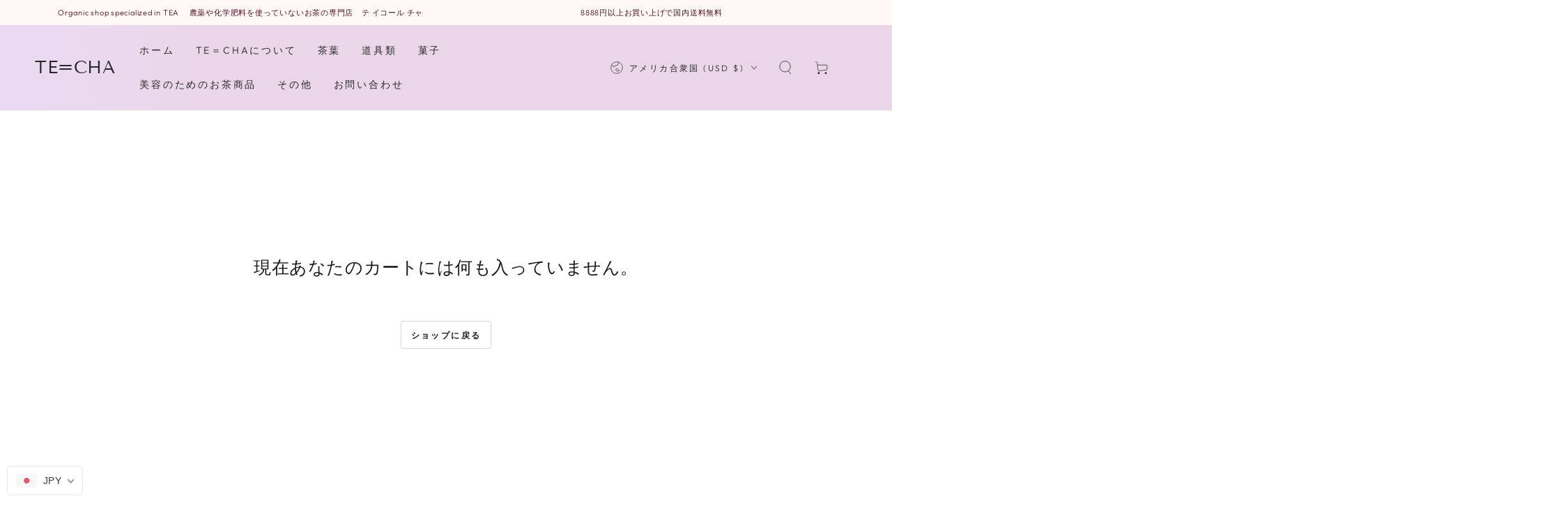

--- FILE ---
content_type: text/css
request_url: https://teequalcha.com/cdn/shop/t/8/assets/component-cart.css?v=6027618092442979451675064068
body_size: -77
content:
.cart{position:relative;display:block}.cart__empty-text,.is-empty .cart__contents,cart-items.is-empty .title-wrapper,.is-empty .cart__footer{display:none}.is-empty .cart__empty-text,.is-empty .cart__warnings{display:block}.cart__warnings{display:none;text-align:center;padding:7rem 0}.cart__empty-text{margin:4.5rem 0 5.5rem}.is-empty .cart__empty-text{text-transform:none}.cart__contents{margin-top:5rem}.cart__contents>*+*{margin-top:2.5rem}@media screen and (min-width: 990px){.cart__warnings{padding:10rem 0 15rem}.cart__empty-text{margin:5rem 0 6rem}}cart-items{display:block}.cart__items{position:relative}@media screen and (min-width: 750px){.cart__items{border-bottom:.1rem solid rgb(var(--color-border))}}.cart__items--disabled{pointer-events:none}.cart__footer>div:only-child{margin-inline-start:auto}.cart__footer>*+*{margin-top:4rem}.cart__footer .discounts{margin-top:1rem}.cart__note{display:block}.cart__note label{display:block;line-height:normal;margin-bottom:1.2rem;color:rgba(var(--color-foreground),.75)}.cart__note .field__input{padding:1rem}@media screen and (min-width: 750px){.cart__items{grid-column-start:1;grid-column-end:3}.cart__contents>*+*{margin-top:0}.cart__items+.cart__footer{grid-column:2}.cart__footer{display:flex;justify-content:space-between;border:0}.cart__footer-wrapper:last-child{padding-top:0}.cart__footer>*{width:36rem}.cart__footer>*+*{margin-inline-start:4rem;margin-top:0}}@media screen and (min-width: 990px){.cart__footer{display:grid;grid-template-columns:1fr auto}.cart__footer>*{width:auto;min-width:36rem}}.cart__ctas button{width:100%}.cart__ctas>*:not(noscript:first-child)+*{margin-top:1rem}.no-js .cart__ctas{display:block}.cart__ctas noscript .button{max-width:36rem;margin-bottom:1rem}.cart__update-button{margin-bottom:1rem}.cart__dynamic-checkout-buttons{margin-top:0}.cart-note__label{display:inline-block;margin-bottom:1rem;line-height:calc(1 + 1 / var(--font-body-scale))}.tax-note{margin:2.2rem 0 0 auto;text-align:center;display:block}.cart__checkout-button{max-width:36rem}#cart-errors{margin-top:2rem}.cart__ctas{text-align:center}.js-contents+.cart__ctas,.cart__ctas+.js-contents{margin-top:1.6rem}@media screen and (min-width: 750px){.cart__ctas{justify-content:flex-end}.cart__note .field__input{max-width:36rem}.cart__update-button{margin-bottom:0;margin-inline-end:.8rem}.cart__dynamic-checkout-buttons{margin-top:1rem}.tax-note{text-align:end}[data-shopify-buttoncontainer]{justify-content:flex-end}.cart__ctas{display:flex;gap:1rem}.js-contents+.cart__ctas,.cart__ctas+.js-contents{margin-top:2.2rem}}
/*# sourceMappingURL=/cdn/shop/t/8/assets/component-cart.css.map?v=6027618092442979451675064068 */


--- FILE ---
content_type: text/css
request_url: https://teequalcha.com/cdn/shop/t/8/assets/component-cart-items.css?v=46466073924610312141675064068
body_size: 169
content:
.cart-items td,.cart-items th{padding:0;border:none}.cart-items th{text-align:start;padding-bottom:1.6rem;opacity:.85;font-weight:400}.cart-item__totals{position:relative}.cart-items *.right{text-align:end}.cart-item__image{display:block;width:100%;height:auto}.cart-item__details{font-size:1.6rem;line-height:calc(1 + .4 / var(--font-body-scale))}.cart-item__details>*{margin:0;max-width:30rem}.cart-item__details>*+*{margin-top:.8rem}.cart-item__media{position:relative;width:7rem}.cart-item__media .media-wrapper{border-radius:min(var(--card-radius),.3rem)}.cart-item__name{padding-bottom:.2rem;color:rgb(var(--color-foreground));font-family:var(--font-heading-family);font-size:calc(var(--font-heading-scale) * 1.5rem);line-height:calc(1 + .3/max(1,var(--font-heading-scale)));letter-spacing:.06rem}@media screen and (min-width: 750px){.cart-item__name{font-size:1.6rem}}.cart-item__price-wrapper{margin:0}.cart-item__price-wrapper>*{display:block;margin:0;padding:0}.cart-item__discounted-prices{display:flex;flex-wrap:wrap;align-items:flex-end;justify-content:flex-end}.cart-item__discounted-prices dd{margin:0;margin-inline-end:.7rem}.product-option{font-size:1.3rem;line-height:calc(1 + .5 / var(--font-body-scale))}@media screen and (min-width: 750px){.product-option{font-size:1.4rem}}.cart-item cart-remove-button{display:inline-block}@media screen and (min-width: 750px){.cart-item cart-remove-button{margin:1rem 0 0 auto}}cart-remove-button .button{padding:0;min-width:4rem;border-radius:min(var(--button-radius),.4rem)}cart-remove-button .icon-remove{height:1.6rem;width:1.6rem}.cart-item .loading-overlay{top:auto;left:auto;right:0;bottom:0;padding:0}@media screen and (min-width: 750px){.cart-item .loading-overlay{top:0;padding-top:3rem;bottom:auto}}.loading-overlay:not(.hidden)~*{visibility:hidden}.cart-item__error{font-size:1.2rem;display:flex}.cart-item__error-text{order:1}.cart-item__error-text+.icon{flex:0 0 1.2rem;width:1.2rem;height:1.2rem;margin-inline-end:.5rem}.cart-item__error-text:empty+.icon{display:none}.product-option{color:rgba(var(--color-foreground),.7)}.product-option+.product-option{margin-top:.4rem}.product-option *{display:inline;margin:0}.cart-items thead th{text-transform:uppercase;font-weight:600;font-size:calc(var(--font-heading-scale) * 1.1rem);font-family:var(--font-heading-family)}@media screen and (max-width: 749px){.cart-items,.cart-items thead,.cart-items tbody{display:block;width:100%}.cart-items thead tr{display:flex;justify-content:space-between;border-bottom:.1rem solid rgb(var(--color-border));margin-bottom:3rem}.cart-items .medium-up{display:none}.cart-item{display:grid;grid-template:repeat(2,auto) / repeat(4,1fr);gap:1.5rem;padding-bottom:3rem;margin-bottom:3rem;border-bottom:.1rem solid rgb(var(--color-border))}.cart-item:last-child{margin-bottom:0}.cart-item__media{grid-row:1 / 3}.cart-item__details,.cart-item__quantity{grid-column:2 / 4}.cart-item__quantity label{display:block;font-size:1.3rem;color:rgba(var(--color-foreground),.55);margin-bottom:.5rem}.cart-item__totals{display:flex;align-items:flex-end;justify-content:flex-end}}@media screen and (min-width: 750px){.cart-items{border-spacing:0;border-collapse:separate;box-shadow:none;width:100%;display:table}.cart-items th+th{padding-inline-start:3rem}.cart-items td{vertical-align:top;padding-top:3rem;border-top:.1rem solid rgb(var(--color-border));padding-bottom:3rem}.cart-item{display:table-row}.cart-item>td+td{padding-inline-start:3rem}.cart-items .medium-down{display:none}}@media screen and (min-width: 990px){.cart-item .cart-item__quantity,.cart-items .cart-items__heading--wide{padding-inline-start:10rem}}
/*# sourceMappingURL=/cdn/shop/t/8/assets/component-cart-items.css.map?v=46466073924610312141675064068 */
